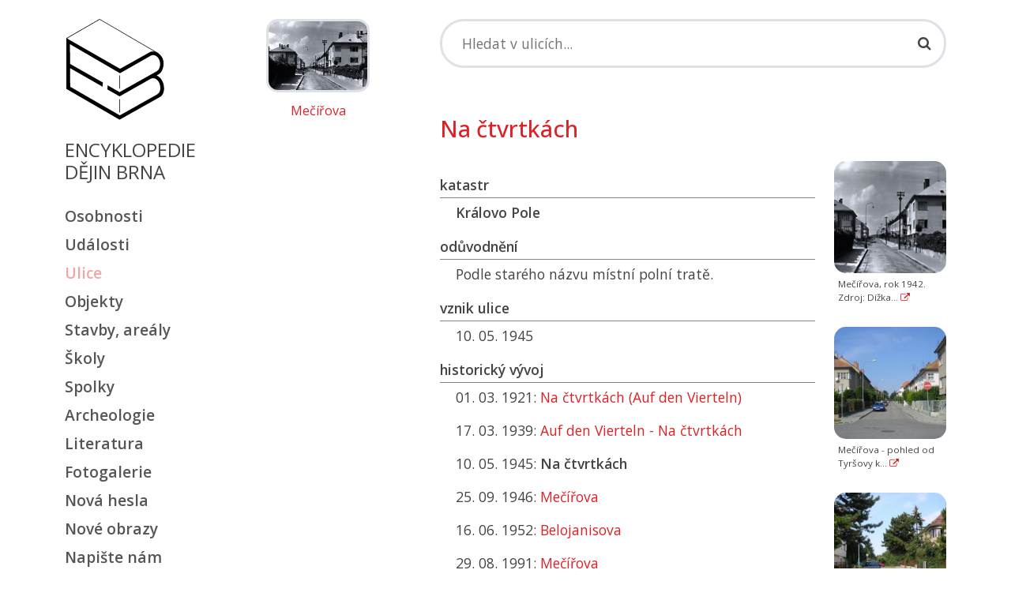

--- FILE ---
content_type: text/html; charset=UTF-8
request_url: https://encyklopedie.brna.cz/home-mmb/?acc=profil_ulice&load=7335
body_size: 6850
content:
<!DOCTYPE html>
<html lang="cs" data-bs-theme="default">
<head>
    <!-- Google Tag Manager -->
<script>(function(w,d,s,l,i){w[l]=w[l]||[];w[l].push({'gtm.start':
new Date().getTime(),event:'gtm.js'});var f=d.getElementsByTagName(s)[0],
j=d.createElement(s),dl=l!='dataLayer'?'&l='+l:'';j.async=true;j.src=
'https://www.googletagmanager.com/gtm.js?id='+i+dl;f.parentNode.insertBefore(j,f);
})(window,document,'script','dataLayer','GTM-TRQDLFD');</script>
<!-- End Google Tag Manager -->
    <meta http-equiv="content-type" content="text/html;charset=utf-8"/>
    <meta name="viewport" content="width=device-width, initial-scale=1, shrink-to-fit=no">
    <meta http-equiv="X-UA-Compatible" content="IE=edge"/>
    <meta name="publisher" lang="cs" content=""/>
    <meta name="description" content="Encyklopedie encyklopedie dějin Brna"/>
    <meta name="keywords" content=""/>
    <meta name="robots" content="index, follow"/>
    <title>Na čtvrtkách - Profil ulice</title>
    <link rel="stylesheet" type="text/css" href="/assets/mmb/style.css?1764664183"/>
    <link rel="alternate" type="application/rss+xml" title="Kalendář - Encyklopedie encyklopedie dějin Brna" href="/data/mmb/rss/"/>
    <link rel="shortcut icon" href="/home-mmb/favicon.ico" type="image/x-icon"/>
    <link rel="preconnect" href="https://fonts.googleapis.com">
    <link rel="preconnect" href="https://fonts.gstatic.com" crossorigin>
    <link href="https://fonts.googleapis.com/css2?family=Open+Sans:wght@400..600&display=swap" rel="stylesheet">
    <link rel="canonical" href="https://encyklopedie.brna.cz/home-mmb/?acc=profil-ulice&load=7335"/>
    
    <script type="text/javascript">
        var onloadfcs = [];
    </script>
    <!-- Metadata -->
    <!-- Metadata - parsuji se do headeru strany -->
<!-- http://www.webarchiv.cz/generator/dc.php -->
	<link rel="schema.DC" href="http://purl.org/dc/elements/1.1/" />
	<meta name="DC.Title" content="Encyklopedie dějin města Brna" />
	<meta name="DC.Creator.personalName" content="Loskotová, Irena" />
	<meta name="DC.Creator.address" content="irena@phil.muni.cz" />
	<meta name="DC.Subject" content="dějiny Brna" />
	<meta name="DC.Subject" content="historie Brna" />
	<meta name="DC.Subject" content="Brno" />
	<meta name="DC.Subject" content="encyklopedie Brna" />
	<meta name="DC.Subject" scheme="PHNK" content="Brno (Česko)" />
	<meta name="DC.Subject" scheme="MDT_MRF" content="93/94" />
	<meta name="DC.Subject" scheme="MDT_MRF" content="(437.322)" />
	<meta name="DC.Subject" scheme="MDT_KON" content="94(437)" />
	<meta name="DC.Description.abstract" content="Webová encyklopedie dějin města Brna" />
	<meta name="DC.Publisher" content="Irena Loskotová" />
	<meta name="DC.Date" content="2004" />
	<meta name="DC.Type" scheme="DCMIType" content="Text" />
	<meta name="DC.Type" scheme="DCMIType" content="Image" />
	<meta name="DC.Type" scheme="PHNK" content="www dokumenty" />
	<meta name="DC.Format" scheme="IMT" content="text/html" />
	<meta name="DC.Format" scheme="IMT" content="image/jpeg" />
	<meta name="DC.Format.medium" content="computerFile" />
	<meta name="DC.Identifier" content="http://www.encyklopedie.brna.cz" />
	<meta name="DC.Identifier" scheme="URN" content="URN:NBN:cz-nk20071" />
	<meta name="DC.Language" scheme="RFC3066" content="cze" />
    <!-- Metadata -->
    
    <link rel="shortcut icon" href="/assets/favicon.ico">
    <link rel="icon" type="image/png" sizes="16x16" href="/assets/favicon-16x16.png">
    <link rel="icon" type="image/png" sizes="32x32" href="/assets/favicon-32x32.png">
    <link rel="manifest" href="/assets/manifest.json">
    <meta name="mobile-web-app-capable" content="yes">
    <meta name="theme-color" content="#fff">
    <meta name="application-name">
    <link rel="apple-touch-icon" sizes="57x57" href="/assets/apple-touch-icon-57x57.png">
    <link rel="apple-touch-icon" sizes="60x60" href="/assets/apple-touch-icon-60x60.png">
    <link rel="apple-touch-icon" sizes="72x72" href="/assets/apple-touch-icon-72x72.png">
    <link rel="apple-touch-icon" sizes="76x76" href="/assets/apple-touch-icon-76x76.png">
    <link rel="apple-touch-icon" sizes="114x114" href="/assets/apple-touch-icon-114x114.png">
    <link rel="apple-touch-icon" sizes="120x120" href="/assets/apple-touch-icon-120x120.png">
    <link rel="apple-touch-icon" sizes="144x144" href="/assets/apple-touch-icon-144x144.png">
    <link rel="apple-touch-icon" sizes="152x152" href="/assets/apple-touch-icon-152x152.png">
    <link rel="apple-touch-icon" sizes="167x167" href="/assets/apple-touch-icon-167x167.png">
    <link rel="apple-touch-icon" sizes="180x180" href="/assets/apple-touch-icon-180x180.png">
    <link rel="apple-touch-icon" sizes="1024x1024" href="/assets/apple-touch-icon-1024x1024.png">
    <meta name="apple-mobile-web-app-capable" content="yes">
    <meta name="apple-mobile-web-app-status-bar-style" content="black-translucent">
    <meta name="apple-mobile-web-app-title">
    <link rel="icon" type="image/png" sizes="228x228" href="/assets/coast-228x228.png">
    <link rel="yandex-tableau-widget" href="/assets/yandex-browser-manifest.json">

</head>

<body class="stretched" data-acc="profil-ulice" data-page="ulice">

<!-- Google Tag Manager (noscript) -->
<noscript><iframe src="https://www.googletagmanager.com/ns.html?id=GTM-TRQDLFD"
height="0" width="0" style="display:none;visibility:hidden"></iframe></noscript>
<!-- End Google Tag Manager (noscript) -->

<nav class="navbar navbar-expand-lg navbar-light d-md-none">
    <div class="container-fluid">
        <a class="navbar-brand" href="/home-mmb/">
            <span class="ied-logo-block"></span>
        </a>
        <button class="navbar-toggler" type="button" data-bs-toggle="collapse" data-bs-target="#navbarMob"
                aria-controls="navbarMob" aria-expanded="false" aria-label="Toggle navigation">
            <span class="navbar-toggler-icon"></span>
        </button>
        <div class="collapse navbar-collapse" id="navbarMob">
            <ul class="navbar-nav me-auto mb-2 mb-lg-0">
                <li class="nav-item">
                                <a class=" c-osobnosti" href="./?acc=osobnosti">
                                    Osobnosti
                                </a>
                            </li><li class="nav-item">
                                <a class=" c-udalosti" href="./?acc=udalosti">
                                    Události
                                </a>
                            </li><li class="nav-item">
                                <a class=" c-ulice" href="./?acc=ulice">
                                    Ulice
                                </a>
                            </li><li class="nav-item">
                                <a class=" c-objekty" href="./?acc=objekty">
                                    Objekty
                                </a>
                            </li><li class="nav-item">
                                <a class=" c-stavby-arealy" href="./?acc=stavby-arealy">
                                    Stavby, areály
                                </a>
                            </li><li class="nav-item">
                                <a class=" c-skoly" href="./?acc=skoly">
                                    Školy
                                </a>
                            </li><li class="nav-item">
                                <a class=" c-spolky" href="./?acc=spolky">
                                    Spolky
                                </a>
                            </li><li class="nav-item">
                                <a class=" c-lokality" href="./?acc=lokality">
                                    Archeologie
                                </a>
                            </li><li class="nav-item">
                                <a class=" c-literatura" href="./?acc=literatura">
                                    Literatura
                                </a>
                            </li><li class="nav-item">
                                <a class=" c-fotogalerie" href="./?acc=fotogalerie">
                                    Fotogalerie
                                </a>
                            </li><li class="nav-item">
                                <a class=" c-posledni-zaznamy" href="./?acc=posledni-zaznamy">
                                    Nová hesla
                                </a>
                            </li><li class="nav-item">
                                <a class=" c-posledni-obrazy" href="./?acc=posledni-obrazy">
                                    Nové obrazy
                                </a>
                            </li><li class="nav-item">
                                <a class=" c-napiste-nam" href="./?acc=napiste-nam">
                                    Napište nám
                                </a>
                            </li>
                <li class="nav-item">
                    <a class="" href="./?acc=napiste-nam">
                        Napište nám
                    </a>
                </li>
                <li class="nav-item">
                    <a class="" href="./?acc=o-encyklopedii">
                        O Encyklopedii
                    </a>
                </li>
                <li class="nav-item">
                    <a class="text-banner-label" target="_blank"
                       href="https://www.npu.cz/cs/pamatkova-pece/sluzby-pro-verejnost/opravujete-pamatku/inspirujte-se/121448-internetova-encyklopedie-dejin-brna">
                        <img src="/home-mmb/images/ceny/patrimonium-pro-futuro.png" alt="patrimonium-pro-futuro.png"
                             width="196"/>
                        Podpořte prosím svoji encyklopedii v&nbsp;on-line hlasování o&nbsp;cenu Národního památkového
                        ústavu "Památky děkují".
                    </a>
                </li>
            </ul>
        </div>
    </div>
</nav>

<div class="d-none print-enabled">
    <h3>Na čtvrtkách - Profil ulice: Profil ulice: </h3>
</div>

<section id="content">
    <div class="content-wrap">
        <div class="container">
            <div class="row">
                <!-- sidebar -->
                <div class="sidebar col-md-2 d-none d-md-block d-print-none mt-4">
                    <div class="logo-wrapper">
                        <a href="/home-mmb/" class="logo">
                            <span class="ied-logo-block"></span></a>
                        <p class="ied-logo-title mt-4">Encyklopedie<br/>dějin Brna</p>
                    </div>
                    <div class="menu_links clearfix">
                        <ul class="mt-4">
                            <li><a class="c-osobnosti" href="?acc=osobnosti">Osobnosti</a></li><li><a class="c-udalosti" href="?acc=udalosti">Události</a></li><li><a class="c-ulice" href="?acc=ulice">Ulice</a></li><li><a class="c-objekty" href="?acc=objekty">Objekty</a></li><li><a class="c-stavby-arealy" href="?acc=stavby-arealy">Stavby, areály</a></li><li><a class="c-skoly" href="?acc=skoly">Školy</a></li><li><a class="c-spolky" href="?acc=spolky">Spolky</a></li><li><a class="c-lokality" href="?acc=lokality">Archeologie</a></li><li><a class="c-literatura" href="?acc=literatura">Literatura</a></li><li><a class="c-fotogalerie" href="?acc=fotogalerie">Fotogalerie</a></li><li><a class="c-posledni-zaznamy" href="?acc=posledni-zaznamy">Nová hesla</a></li><li><a class="c-posledni-obrazy" href="?acc=posledni-obrazy">Nové obrazy</a></li><li><a class="c-napiste-nam" href="?acc=napiste-nam">Napište nám</a></li>
                            <li><a class="submenu-link-project" href="#">Další projekty</a></li>
                        </ul>
                    </div>
                    <nav class="d-none" id="page-submenu">
                        <ul class="menu_links submenu_links clearfix">
                            <ul class="menu-active mb-3">
    <li><a href="https://www.brno1645.cz/" target="_blank"><i class="fa fa-angle-right"></i> Virtuální model Brna</a></li>
    <li><a href="https://panorama.brna.cz/" target="_blank"><i class="fa fa-angle-right"></i> Panorama Brna roku 1867</a></li>
    <li><a href="https://brno.cz/dobove-plany" target="_blank"><i class="fa fa-angle-right"></i> Dobové plány</a></li>
    <li><a href="https://bombardovani.brno.cz/" target="_blank"><i class="fa fa-angle-right"></i> Bombardování Brna</a></li>
    <li><a href="https://brno.cz/mosty1945" target="_blank"><i class="fa fa-angle-right"></i> Brněnské mosty 1945</a></li>
    <li><a href="https://brna.cz/mapa1968" target="_blank"><i class="fa fa-angle-right"></i> Mapa 1968</a></li>
    <li><a href="https://brna.cz/salrady" target="_blank"><i class="fa fa-angle-right"></i> Sál Rady</a></li>
    <li><a href="https://www.mzm.cz/kvarterni-lokality-brna" target="_blank"><i class="fa fa-angle-right"></i> Kvartérní lokality Brna</a></li>
</ul>

                        </ul>
                    </nav>
                    <div class="menu_links menu-social clearfix">
                        <div class="menu-active">
                            <a target="_blank"
                               href="https://www.facebook.com/pages/Internetova-encyklopedie-dejin-Brna/151919454831238"
                               class="social-icon si-small si-borderless si-facebook">
                                <i class="fa fa-facebook-square"></i>
                            </a>
                            <a target="_blank" href="https://twitter.com/Encyklopedie"
                               class="social-icon si-small si-borderless si-twitter">
                                <i class="fa fa-twitter-square"></i>
                            </a>
                            <a target="_blank" href="https://www.instagram.com/encyklopediebrno/"
                               class="social-icon si-small si-borderless">
                                <i class=" fa fa-instagram"></i>
                            </a>
                            <a target="_blank" href="/qrcode.png"
                               class="social-icon si-small si-borderless qrcode-link"
                               data-url="https%3A%2F%2Fencyklopedie.brna.cz%2Fhome-mmb%2F%3Facc%3Dprofil-ulice%26load%3D7335"
                               rel="nofollow" title="Profil ulice">
                                <i class="fa fa-qrcode" title="Encyklopedie"></i>
                            </a>
                        </div>
                    </div>
                    <nav class="menu_links clearfix">
                        <div class="list-group">
                            <ul class="menu-active mb-3">
                                <li><a class="c-o-encyklopedii" href="./?acc=o-encyklopedii">O encyklopedii</a></li>
                            </ul>
                        </div>
                    </nav>
                </div>
                <div class="site-image content col-md-3 mt-4 d-none d-md-block" id="site-image">
                    <div class="img-preview text-center">
    <a href="">
        <img src="../data/images/0687/thumbs/img34354.jpg" alt="Mečířova"/>
    </a>
    <p><a class="img-preview" href="">Mečířova</a></p>
</div>

                </div>
                <!-- main content -->
                <div class="content col-md-7">
                    <div class="d-print-none">
                        <form class="form form-search" action="./" method="get">
    <div class="search-wrapper mt-4 mb-4">
        <div class="search-box">
            <input type="text" class="search-input form-control" data-short-text="Hledaný výraz musí být delší než 2 znaky!" id="search-input"
                   aria-label="Search" tabindex="1" value="" name="q" placeholder="Hledat v ulicích..." autocomplete="off" />
            <i class="fa fa-search search-icon"></i>
            <!-- BEGIN suggestion -->
            <div class="suggestions">
                <div class="suggestion-item">
                    <i class="fa fa-search"></i>
                    <a data-bs-toggle="collapse" href="#search-form" id="search-form-link">Rozšířené hledání...</a>
                </div>
            </div>
            <!-- END suggestion -->
        </div>
    </div>
    <div class="collapse mb-4" id="search-form">
    <h3>Upřesnit vyhledávání</h3>
    
    <div class="form-group row mb-4">
        <div class="col-md-4">
            <label for="selk1"><select id="selk1" data-value-id="selv1" class="form-control select-keys">
                <option value="">--- upřesnit hledání ---</option>
                <option value="str_name">v názvu ulice</option>
<option value="str_short_name">v zástupném názvu</option>
<option value="str_register">v katastru</option>
<option value="str_sso">v SSO</option>
<option value="str_rised">v roce vzniku</option>
<option value="str_century">v století vzniku</option>
<option value="str_description">v odůvodnění</option>
<option value="str_note">v poznámce</option>
<option value="str_see1">jen současné názvy</option>
<option value="str_see2">jen staré názvy</option>
<option value="str_active">zrušené ulice</option>
<option value="str_list_count">se starými názvy</option>
            </select></label>
        </div>
        <div class="col-md-7">
            <input id="selv1" type="text" class="form-control" value="" />
        </div>
        <div class="col-md-1 d-none">
            <button type="button" class="btn btn-default btn-remove-search-row"><i class="fa fa-times"></i></button>
        </div>
    </div>
    
    <div class="form-group row">
        <div class="col-md-4"></div>
        <div class="col-md-8">
            <button type="submit" class="btn btn-primary">Vyhledat</button>
        </div>
    </div>
</div>

    <input type="hidden" value="ulice-vyhledavani" name="acc"/>
</form>

                        <div id="message"></div>
                    </div>
                    <div class="mt-2">

                        <section class="detail">
    <h2 class="mb-4 mt-4">Na čtvrtkách</h2>
    <div class="row">
        <div class="col-md-9">

            
<div class="attr-block">
    <h5 class="attr-title">katastr</h5>
    <p class="full"><b>Královo Pole</b></p>
</div>

<hr class="d-none"/>

<div class="attr-block">
    <h5 class="attr-title">odůvodnění</h5>
    <p class="full">Podle starého názvu místní polní tratě.</p>
</div>

<hr class="d-none"/>

<div class="attr-block">
    <h5 class="attr-title">vznik ulice</h5>
    <p class="full">10. 05. 1945</p>
</div>

<hr class="d-none"/>


            <div class="attr-block">
                <h5 class="attr-title">historický vývoj</h5>
                
                <p>01. 03. 1921: <a href="?acc=profil-ulice&amp;load=3503">Na čtvrtkách (Auf den Vierteln)</a></p>
                
                <p>17. 03. 1939: <a href="?acc=profil-ulice&amp;load=205">Auf den Vierteln - Na čtvrtkách</a></p>
                
                <p>10. 05. 1945: <b>Na čtvrtkách</b></p>
                
                <p>25. 09. 1946: <a href="?acc=profil-ulice&amp;load=7334">Mečířova</a></p>
                
                <p>16. 06. 1952: <a href="?acc=profil-ulice&amp;load=416">Belojanisova</a></p>
                
                <p>29. 08. 1991: <a href="?acc=profil-ulice&amp;load=3291">Mečířova</a></p>
                
<hr class="d-none"/>

            </div>

            
            
            
<div class="attr-block">
    <h5 class="attr-title">osoby</h5>
    <p class="full"><a href="?acc=profil-osobnosti&amp;load=4842">Jan Bezděk</a><br/><i style="display:block;padding-left:10px;font-style:normal;"><i>bydliště (dnes Mečířova)</i></i></p>
</div>

<hr class="d-none"/>

            
<div class="attr-block">
    <h5 class="attr-title"><a href="?acc=editori" title="seznam autorů..." class="author">autor</a></h5>
    <p class="full">Fl</p>
</div>


        </div>
        <div class="col-md-3" id="image-gallery">
            <div id="view_image" data-click_for_more_info="Více informací..." data-image_usage_rules="Podmínky použití fotografií" data-image_usage_rule_text="Šíření či jakékoli jiné využití fotografií prezentovaných na stránkách Internetové encyklopedie dějin Brna je možné jen na základě písemného souhlasu autorského kolektivu." ></div>
<div class="row row-cols-1 g-4">
        <div class="col">
    <div class="card">
            <a class="preview ratio ratio-1x1" href="../data/images/0687/img34354.jpg" data-detail-url="" data-caption-target="#caption-34354"s
               rel="group">
                <img src="../data/images/0687/thumbs/img34354.jpg" class="card-img-top card-img-preview" alt="img34354.jpg"/>
            </a>
        <div class="card-body">
            <p class="d-none" id="caption-34354">Mečířova, rok 1942. Zdroj: Dížka Přemysl, Proměny století, II. 140 historických a současných fotografií z Králova Pole, s. 75. Brno 2003. <a href="" title="" target="_blank"><i
                class="fa fa-external-link"></i></a></p>
            <p class="card-text">
                Mečířova, rok 1942. Zdroj: Dížka... <a href="" title="" target="_blank"><i
                class="fa fa-external-link"></i></a>
            </p>
        </div>
    </div>
</div>
<div class="col">
    <div class="card">
            <a class="preview ratio ratio-1x1" href="../data/images/0042/img2121.jpg" data-detail-url="" data-caption-target="#caption-2121"s
               rel="group">
                <img src="../data/images/0042/thumbs/img2121.jpg" class="card-img-top card-img-preview" alt="img2121.jpg"/>
            </a>
        <div class="card-body">
            <p class="d-none" id="caption-2121">Mečířova - pohled od Tyršovy k Berkově ulici, 31. 5. 2006.<br />
Foto jis. <a href="" title="" target="_blank"><i
                class="fa fa-external-link"></i></a></p>
            <p class="card-text">
                Mečířova - pohled od Tyršovy k... <a href="" title="" target="_blank"><i
                class="fa fa-external-link"></i></a>
            </p>
        </div>
    </div>
</div>
<div class="col">
    <div class="card">
            <a class="preview ratio ratio-1x1" href="../data/images/0388/img19390.jpg" data-detail-url="" data-caption-target="#caption-19390"s
               rel="group">
                <img src="../data/images/0388/thumbs/img19390.jpg" class="card-img-top card-img-preview" alt="img19390.jpg"/>
            </a>
        <div class="card-body">
            <p class="d-none" id="caption-19390">Mečířova - pohled od Berkovy k Červinkově ulici, 31. 5. 2006.<br />
Foto jis. <a href="" title="" target="_blank"><i
                class="fa fa-external-link"></i></a></p>
            <p class="card-text">
                Mečířova - pohled od Berkovy k... <a href="" title="" target="_blank"><i
                class="fa fa-external-link"></i></a>
            </p>
        </div>
    </div>
</div>
<div class="col">
    <div class="card">
            <a class="preview ratio ratio-1x1" href="../data/images/0388/img19389.jpg" data-detail-url="" data-caption-target="#caption-19389"s
               rel="group">
                <img src="../data/images/0388/thumbs/img19389.jpg" class="card-img-top card-img-preview" alt="img19389.jpg"/>
            </a>
        <div class="card-body">
            <p class="d-none" id="caption-19389">Mečířova - pohled od Berkovy k Červinkově ulici, 31. 5. 2006.<br />
Foto jis. <a href="" title="" target="_blank"><i
                class="fa fa-external-link"></i></a></p>
            <p class="card-text">
                Mečířova - pohled od Berkovy k... <a href="" title="" target="_blank"><i
                class="fa fa-external-link"></i></a>
            </p>
        </div>
    </div>
</div>
<div class="col">
    <div class="card">
            <a class="preview ratio ratio-1x1" href="../data/images/0179/img8932.jpg" data-detail-url="" data-caption-target="#caption-8932"s
               rel="group">
                <img src="../data/images/0179/thumbs/img8932.jpg" class="card-img-top card-img-preview" alt="img8932.jpg"/>
            </a>
        <div class="card-body">
            <p class="d-none" id="caption-8932">Mečířova - pohled od Skácelovy ulice.<br />
Foto Jis, květen 2005. <a href="" title="" target="_blank"><i
                class="fa fa-external-link"></i></a></p>
            <p class="card-text">
                Mečířova - pohled od Skácelovy... <a href="" title="" target="_blank"><i
                class="fa fa-external-link"></i></a>
            </p>
        </div>
    </div>
</div>
<div class="col">
    <div class="card">
            <a class="preview ratio ratio-1x1" href="../data/images/0043/img2126.jpg" data-detail-url="" data-caption-target="#caption-2126"s
               rel="group">
                <img src="../data/images/0043/thumbs/img2126.jpg" class="card-img-top card-img-preview" alt="img2126.jpg"/>
            </a>
        <div class="card-body">
            <p class="d-none" id="caption-2126">Mečířova - pohled od Berkovy k Červinkově ulici, 31. 5. 2006.<br />
Foto jis. <a href="" title="" target="_blank"><i
                class="fa fa-external-link"></i></a></p>
            <p class="card-text">
                Mečířova - pohled od Berkovy k... <a href="" title="" target="_blank"><i
                class="fa fa-external-link"></i></a>
            </p>
        </div>
    </div>
</div>
<div class="col">
    <div class="card">
            <a class="preview ratio ratio-1x1" href="../data/images/0043/img2125.jpg" data-detail-url="" data-caption-target="#caption-2125"s
               rel="group">
                <img src="../data/images/0043/thumbs/img2125.jpg" class="card-img-top card-img-preview" alt="img2125.jpg"/>
            </a>
        <div class="card-body">
            <p class="d-none" id="caption-2125">Mečířova - pohled od Skácelovy ulice, 31. 5. 2006.<br />
Foto jis. <a href="" title="" target="_blank"><i
                class="fa fa-external-link"></i></a></p>
            <p class="card-text">
                Mečířova - pohled od Skácelovy... <a href="" title="" target="_blank"><i
                class="fa fa-external-link"></i></a>
            </p>
        </div>
    </div>
</div>
<div class="col">
    <div class="card">
            <a class="preview ratio ratio-1x1" href="../data/images/0042/img2124.jpg" data-detail-url="" data-caption-target="#caption-2124"s
               rel="group">
                <img src="../data/images/0042/thumbs/img2124.jpg" class="card-img-top card-img-preview" alt="img2124.jpg"/>
            </a>
        <div class="card-body">
            <p class="d-none" id="caption-2124">Mečířova - pohled od Skácelovy ulice, 31. 5. 2006.<br />
Foto jis. <a href="" title="" target="_blank"><i
                class="fa fa-external-link"></i></a></p>
            <p class="card-text">
                Mečířova - pohled od Skácelovy... <a href="" title="" target="_blank"><i
                class="fa fa-external-link"></i></a>
            </p>
        </div>
    </div>
</div>
<div class="col">
    <div class="card">
            <a class="preview ratio ratio-1x1" href="../data/images/0042/img2123.jpg" data-detail-url="" data-caption-target="#caption-2123"s
               rel="group">
                <img src="../data/images/0042/thumbs/img2123.jpg" class="card-img-top card-img-preview" alt="img2123.jpg"/>
            </a>
        <div class="card-body">
            <p class="d-none" id="caption-2123">Mečířova - pohled od Tyršovy k Berkově ulici, 31. 5. 2006.<br />
Foto jis. <a href="" title="" target="_blank"><i
                class="fa fa-external-link"></i></a></p>
            <p class="card-text">
                Mečířova - pohled od Tyršovy k... <a href="" title="" target="_blank"><i
                class="fa fa-external-link"></i></a>
            </p>
        </div>
    </div>
</div>
<div class="col">
    <div class="card">
            <a class="preview ratio ratio-1x1" href="../data/images/0042/img2122.jpg" data-detail-url="" data-caption-target="#caption-2122"s
               rel="group">
                <img src="../data/images/0042/thumbs/img2122.jpg" class="card-img-top card-img-preview" alt="img2122.jpg"/>
            </a>
        <div class="card-body">
            <p class="d-none" id="caption-2122">Mečířova - pohled od Tyršovy k Berkově ulici, 31. 5. 2006.<br />
Foto jis. <a href="" title="" target="_blank"><i
                class="fa fa-external-link"></i></a></p>
            <p class="card-text">
                Mečířova - pohled od Tyršovy k... <a href="" title="" target="_blank"><i
                class="fa fa-external-link"></i></a>
            </p>
        </div>
    </div>
</div>

</div>

        </div>
    </div>
    <div class="row">
        <div class="col-md-12">
            <hr/>
            <div id="item_navigation">
                <a class="prev"
                   href="./?acc=profil-vyber&amp;profil=profil-ulice&amp;step=prev&amp;from=&amp;q=&amp;qt=&amp;qc="
                   title="Předchozí karta...">&laquo;&laquo;&nbsp;předchozí</a>
                <a class="next"
                   href="./?acc=profil-vyber&amp;profil=profil-ulice&amp;step=next&amp;from=&amp;q=&amp;qt=&amp;qc="
                   title="Následující karta...">následující&nbsp;&raquo;&raquo;</a>
                
            </div>
            
        </div>
    </div>
</section>

<span id="ID192"></span>
<div class="row print-disabled" id="napiste-nam">
    <div class="col-12">
        <hr />
        <h5>Máte více informací?</h5>
        <p><a href="#"
              rel="nofollow" class="btn-show-feedback" data-author="">Napište nám</a>, prosím. Děkujeme.</p>
    </div>
</div>
<div class="row print-disabled d-none" id="feedback-wrapper">
    <div class="col-12">
        <div id="feedback"></div>
    </div>
</div>


                    </div>

                    <hr/>

                    <div class="d-print-none"></div>

                    <nav class="bottom-links d-print-none">
                        <a href="#top">Nahoru</a> • <a href="?acc=ulice">Zpět</a> • <a
                        href="#" onclick="window.print();return false;">Tisk</a> • <a
                        href="#">Aktualizováno: 09. 04. 2025 </a>
                    </nav>
                </div>
                <div class="d-block d-md-none">
                    <div class="row">
                        <div class="menu_links clearfix mt-3">
                            <ul class="menu-active mb-3">
    <li><a href="https://www.brno1645.cz/" target="_blank"><i class="fa fa-angle-right"></i> Virtuální model Brna</a></li>
    <li><a href="https://panorama.brna.cz/" target="_blank"><i class="fa fa-angle-right"></i> Panorama Brna roku 1867</a></li>
    <li><a href="https://brno.cz/dobove-plany" target="_blank"><i class="fa fa-angle-right"></i> Dobové plány</a></li>
    <li><a href="https://bombardovani.brno.cz/" target="_blank"><i class="fa fa-angle-right"></i> Bombardování Brna</a></li>
    <li><a href="https://brno.cz/mosty1945" target="_blank"><i class="fa fa-angle-right"></i> Brněnské mosty 1945</a></li>
    <li><a href="https://brna.cz/mapa1968" target="_blank"><i class="fa fa-angle-right"></i> Mapa 1968</a></li>
    <li><a href="https://brna.cz/salrady" target="_blank"><i class="fa fa-angle-right"></i> Sál Rady</a></li>
    <li><a href="https://www.mzm.cz/kvarterni-lokality-brna" target="_blank"><i class="fa fa-angle-right"></i> Kvartérní lokality Brna</a></li>
</ul>

                        </div>
                    </div>
                </div>
            </div>
        </div>
    </div>
</section>
<footer class="footer d-print-none">
    <div class="container">
        <div class="row">
            <div class="col-lg-3 footer-section">
                <div class="h5 footer-logo">Encyklopedie dějin Brna</div>
                <p class="footer-about"></p>
                <div class="social-links menu-social">
                    <a href="#" class="social-icon"><i class="fa fa-facebook-f"></i></a>
                    <a href="#" class="social-icon"><i class="fa fa-twitter"></i></a>
                    <a href="#" class="social-icon"><i class="fa fa-instagram"></i></a>
                    <a href="#" class="social-icon"><i class="fa fa-linkedin-in"></i></a>
                </div>
                <div class="form-check form-switch mb-4">
                    <input class="form-check-input" type="checkbox" role="switch" id="switch-color-mode">
                    <label class="form-check-label" for="switch-color-mode">tmavý režim</label>
                </div>
                <p class="footer-about">&copy; 2026 </p>
            </div>

            <div class="col-lg-3 col-md-6 footer-section">
                <h5>Garanti projektu</h5>
<ul class="footer-links">
  

    <li><a href="https://archeo-muzeo.phil.muni.cz/" target="_blank"><i class="fa fa-angle-right"></i>
        Masarykova univerzita<br />Filozofická fakulta</br>Ústav archeologie a muzeologie</a></li>
</ul>

            </div>

            <div class="col-lg-3 col-md-6 footer-section">
                <p class="mt-2"></p>
<ul class="footer-links mt-5">
    <li><a href="https://www.muzeumbrna.cz/" target="_blank"><i class="fa fa-angle-right"></i>
        Muzeum města Brna, p. o.</a></li>
    
</ul>

            </div>

            <div class="col-lg-3 footer-section">
                <h5>Technické řešení</h5>
<ul class="footer-links">
    <li><a href="https://www.cerna-fialova.cz/" target="_blank"><i class="fa fa-angle-right"></i>
        Černá a fialová s.r.o.</a></li>
    
</ul>

            </div>
        </div>

        <!--            <div class="footer-bottom">-->
        <!--                <ul class="footer-bottom-links">-->
        <!--                    <li><a href="#">Privacy Policy</a></li>-->
        <!--                    <li><a href="#">Terms of Service</a></li>-->
        <!--                    <li><a href="#">Cookie Policy</a></li>-->
        <!--                </ul>-->
        <!--            </div>-->
    </div>
</footer>
<div id="modal"></div>

<script type="text/javascript" src="/assets/js/base.js"></script>
<script type="text/javascript" src="/assets/mmb/bootstrap-site.js?1764664188"></script>
</body>
</html>
